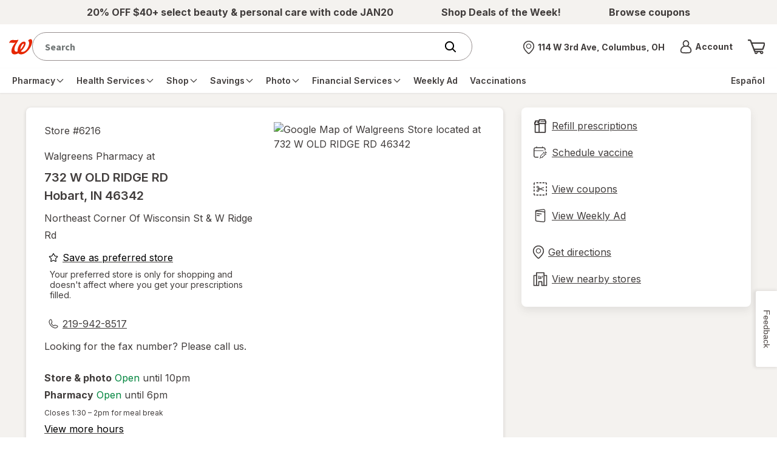

--- FILE ---
content_type: text/plain;charset=utf-8
request_url: https://www.walgreens.com/dthandler/rb_bf21859hft?type=js3&sn=v_4_srv_30_sn_3AA5AC196FFEE6FDE0014284B17AEC12_perc_100000_ol_0_mul_1_app-3Af4c2e99ce32f8b27_1_rcs-3Acss_0&svrid=30&flavor=post&vi=TIRAUUQUSHOQDLILKHMJHQAFCKTOJDEN-0&modifiedSince=1769345443002&bp=3&app=f4c2e99ce32f8b27&crc=3724914544&en=hu1jo3rs&end=1
body_size: 58
content:
OK(BF)|sn=v_4_srv_30_sn_3AA5AC196FFEE6FDE0014284B17AEC12_app-3Af4c2e99ce32f8b27_1_ol_0_perc_100000_mul_1_rcs-3Acss_0|name=ruxitagentjs|featureHash=ICA7NVfghqrux|buildNumber=10329260115094557|lastModification=1769345443002

--- FILE ---
content_type: application/x-javascript;charset=utf-8
request_url: https://smetrics.walgreens.com/b/ss/walgrns/10/JS-2.23.0-LEWM/s95694793824238?AQB=1&ndh=1&pf=1&callback=s_c_il[1].doPostbacks&et=1&t=25%2F0%2F2026%2016%3A37%3A4%200%200&d.&nsid=0&jsonv=1&.d&sdid=22504CC33F966840-713DD16C0518D3F7&mid=28712095471786143192435666869973476021&ce=UTF-8&pageName=Walgreens%20Pharmacy%20-%20732%20W%20OLD%20RIDGE%20RD%2C%20Hobart%2C%20IN%2046342&g=https%3A%2F%2Fwww.walgreens.com%2Flocator%2Fwalgreens-742%2Bw%2Bold%2Bridge%2Brd-hobart-in-46342%2Fid%3D6216&c.&getPercentPageViewed=5.1&.c&cc=USD&ch=locator&c53=Walgreens.com%3Aproduction%3A2026-01-22T16%3A59%3A07Z&c74=no%20referrer&c75=www.walgreens.com%2Flocator%2Fwalgreens-%28removed%29&v165=https%3A%2F%2Fwww.walgreens.com%2Flocator%2Fwalgreens-%28removed%29&v166=Walgreens%20Pharmacy%20-%20732%20W%20OLD%20RIDGE%20RD%2C%20Hobart%2C%20IN%2046342&v168=locator&v247=Store%20Details%20Test&s=1280x720&c=24&j=1.6&v=N&k=Y&bw=1280&bh=720&mcorgid=5E16123F5245B2970A490D45%40AdobeOrg&AQE=1
body_size: -119
content:
if(s_c_il[1].doPostbacks)s_c_il[1].doPostbacks({"stuff":[],"uuid":"32161709723188729173078084685121931727","dcs_region":7,"tid":"Vvk5Syd3QAk="});


--- FILE ---
content_type: text/javascript; charset=utf-8
request_url: https://app.link/_r?sdk=web2.86.5&branch_key=key_live_pey3WZF9pVXLZe480LsjSdjmErcjPrcf&callback=branch_callback__0
body_size: 71
content:
/**/ typeof branch_callback__0 === 'function' && branch_callback__0("1544010537200536319");